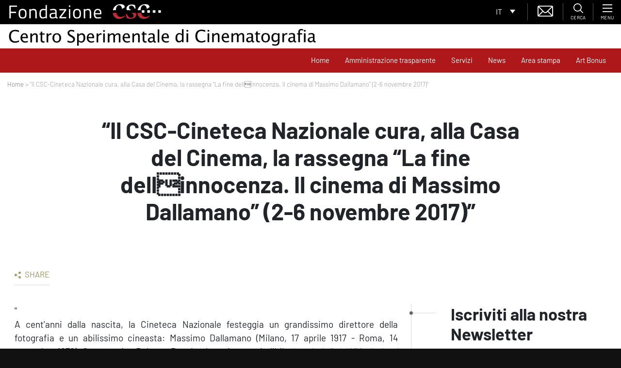

--- FILE ---
content_type: text/html; charset=utf-8
request_url: https://www.google.com/recaptcha/api2/anchor?ar=1&k=6LfgfM8ZAAAAADo9Xxo5D28ckXiFD7xdnyRHG9kl&co=aHR0cHM6Ly93d3cuZm9uZGF6aW9uZWNzYy5pdDo0NDM.&hl=en&type=image&v=PoyoqOPhxBO7pBk68S4YbpHZ&theme=light&size=normal&anchor-ms=20000&execute-ms=30000&cb=fj4659zgw800
body_size: 49345
content:
<!DOCTYPE HTML><html dir="ltr" lang="en"><head><meta http-equiv="Content-Type" content="text/html; charset=UTF-8">
<meta http-equiv="X-UA-Compatible" content="IE=edge">
<title>reCAPTCHA</title>
<style type="text/css">
/* cyrillic-ext */
@font-face {
  font-family: 'Roboto';
  font-style: normal;
  font-weight: 400;
  font-stretch: 100%;
  src: url(//fonts.gstatic.com/s/roboto/v48/KFO7CnqEu92Fr1ME7kSn66aGLdTylUAMa3GUBHMdazTgWw.woff2) format('woff2');
  unicode-range: U+0460-052F, U+1C80-1C8A, U+20B4, U+2DE0-2DFF, U+A640-A69F, U+FE2E-FE2F;
}
/* cyrillic */
@font-face {
  font-family: 'Roboto';
  font-style: normal;
  font-weight: 400;
  font-stretch: 100%;
  src: url(//fonts.gstatic.com/s/roboto/v48/KFO7CnqEu92Fr1ME7kSn66aGLdTylUAMa3iUBHMdazTgWw.woff2) format('woff2');
  unicode-range: U+0301, U+0400-045F, U+0490-0491, U+04B0-04B1, U+2116;
}
/* greek-ext */
@font-face {
  font-family: 'Roboto';
  font-style: normal;
  font-weight: 400;
  font-stretch: 100%;
  src: url(//fonts.gstatic.com/s/roboto/v48/KFO7CnqEu92Fr1ME7kSn66aGLdTylUAMa3CUBHMdazTgWw.woff2) format('woff2');
  unicode-range: U+1F00-1FFF;
}
/* greek */
@font-face {
  font-family: 'Roboto';
  font-style: normal;
  font-weight: 400;
  font-stretch: 100%;
  src: url(//fonts.gstatic.com/s/roboto/v48/KFO7CnqEu92Fr1ME7kSn66aGLdTylUAMa3-UBHMdazTgWw.woff2) format('woff2');
  unicode-range: U+0370-0377, U+037A-037F, U+0384-038A, U+038C, U+038E-03A1, U+03A3-03FF;
}
/* math */
@font-face {
  font-family: 'Roboto';
  font-style: normal;
  font-weight: 400;
  font-stretch: 100%;
  src: url(//fonts.gstatic.com/s/roboto/v48/KFO7CnqEu92Fr1ME7kSn66aGLdTylUAMawCUBHMdazTgWw.woff2) format('woff2');
  unicode-range: U+0302-0303, U+0305, U+0307-0308, U+0310, U+0312, U+0315, U+031A, U+0326-0327, U+032C, U+032F-0330, U+0332-0333, U+0338, U+033A, U+0346, U+034D, U+0391-03A1, U+03A3-03A9, U+03B1-03C9, U+03D1, U+03D5-03D6, U+03F0-03F1, U+03F4-03F5, U+2016-2017, U+2034-2038, U+203C, U+2040, U+2043, U+2047, U+2050, U+2057, U+205F, U+2070-2071, U+2074-208E, U+2090-209C, U+20D0-20DC, U+20E1, U+20E5-20EF, U+2100-2112, U+2114-2115, U+2117-2121, U+2123-214F, U+2190, U+2192, U+2194-21AE, U+21B0-21E5, U+21F1-21F2, U+21F4-2211, U+2213-2214, U+2216-22FF, U+2308-230B, U+2310, U+2319, U+231C-2321, U+2336-237A, U+237C, U+2395, U+239B-23B7, U+23D0, U+23DC-23E1, U+2474-2475, U+25AF, U+25B3, U+25B7, U+25BD, U+25C1, U+25CA, U+25CC, U+25FB, U+266D-266F, U+27C0-27FF, U+2900-2AFF, U+2B0E-2B11, U+2B30-2B4C, U+2BFE, U+3030, U+FF5B, U+FF5D, U+1D400-1D7FF, U+1EE00-1EEFF;
}
/* symbols */
@font-face {
  font-family: 'Roboto';
  font-style: normal;
  font-weight: 400;
  font-stretch: 100%;
  src: url(//fonts.gstatic.com/s/roboto/v48/KFO7CnqEu92Fr1ME7kSn66aGLdTylUAMaxKUBHMdazTgWw.woff2) format('woff2');
  unicode-range: U+0001-000C, U+000E-001F, U+007F-009F, U+20DD-20E0, U+20E2-20E4, U+2150-218F, U+2190, U+2192, U+2194-2199, U+21AF, U+21E6-21F0, U+21F3, U+2218-2219, U+2299, U+22C4-22C6, U+2300-243F, U+2440-244A, U+2460-24FF, U+25A0-27BF, U+2800-28FF, U+2921-2922, U+2981, U+29BF, U+29EB, U+2B00-2BFF, U+4DC0-4DFF, U+FFF9-FFFB, U+10140-1018E, U+10190-1019C, U+101A0, U+101D0-101FD, U+102E0-102FB, U+10E60-10E7E, U+1D2C0-1D2D3, U+1D2E0-1D37F, U+1F000-1F0FF, U+1F100-1F1AD, U+1F1E6-1F1FF, U+1F30D-1F30F, U+1F315, U+1F31C, U+1F31E, U+1F320-1F32C, U+1F336, U+1F378, U+1F37D, U+1F382, U+1F393-1F39F, U+1F3A7-1F3A8, U+1F3AC-1F3AF, U+1F3C2, U+1F3C4-1F3C6, U+1F3CA-1F3CE, U+1F3D4-1F3E0, U+1F3ED, U+1F3F1-1F3F3, U+1F3F5-1F3F7, U+1F408, U+1F415, U+1F41F, U+1F426, U+1F43F, U+1F441-1F442, U+1F444, U+1F446-1F449, U+1F44C-1F44E, U+1F453, U+1F46A, U+1F47D, U+1F4A3, U+1F4B0, U+1F4B3, U+1F4B9, U+1F4BB, U+1F4BF, U+1F4C8-1F4CB, U+1F4D6, U+1F4DA, U+1F4DF, U+1F4E3-1F4E6, U+1F4EA-1F4ED, U+1F4F7, U+1F4F9-1F4FB, U+1F4FD-1F4FE, U+1F503, U+1F507-1F50B, U+1F50D, U+1F512-1F513, U+1F53E-1F54A, U+1F54F-1F5FA, U+1F610, U+1F650-1F67F, U+1F687, U+1F68D, U+1F691, U+1F694, U+1F698, U+1F6AD, U+1F6B2, U+1F6B9-1F6BA, U+1F6BC, U+1F6C6-1F6CF, U+1F6D3-1F6D7, U+1F6E0-1F6EA, U+1F6F0-1F6F3, U+1F6F7-1F6FC, U+1F700-1F7FF, U+1F800-1F80B, U+1F810-1F847, U+1F850-1F859, U+1F860-1F887, U+1F890-1F8AD, U+1F8B0-1F8BB, U+1F8C0-1F8C1, U+1F900-1F90B, U+1F93B, U+1F946, U+1F984, U+1F996, U+1F9E9, U+1FA00-1FA6F, U+1FA70-1FA7C, U+1FA80-1FA89, U+1FA8F-1FAC6, U+1FACE-1FADC, U+1FADF-1FAE9, U+1FAF0-1FAF8, U+1FB00-1FBFF;
}
/* vietnamese */
@font-face {
  font-family: 'Roboto';
  font-style: normal;
  font-weight: 400;
  font-stretch: 100%;
  src: url(//fonts.gstatic.com/s/roboto/v48/KFO7CnqEu92Fr1ME7kSn66aGLdTylUAMa3OUBHMdazTgWw.woff2) format('woff2');
  unicode-range: U+0102-0103, U+0110-0111, U+0128-0129, U+0168-0169, U+01A0-01A1, U+01AF-01B0, U+0300-0301, U+0303-0304, U+0308-0309, U+0323, U+0329, U+1EA0-1EF9, U+20AB;
}
/* latin-ext */
@font-face {
  font-family: 'Roboto';
  font-style: normal;
  font-weight: 400;
  font-stretch: 100%;
  src: url(//fonts.gstatic.com/s/roboto/v48/KFO7CnqEu92Fr1ME7kSn66aGLdTylUAMa3KUBHMdazTgWw.woff2) format('woff2');
  unicode-range: U+0100-02BA, U+02BD-02C5, U+02C7-02CC, U+02CE-02D7, U+02DD-02FF, U+0304, U+0308, U+0329, U+1D00-1DBF, U+1E00-1E9F, U+1EF2-1EFF, U+2020, U+20A0-20AB, U+20AD-20C0, U+2113, U+2C60-2C7F, U+A720-A7FF;
}
/* latin */
@font-face {
  font-family: 'Roboto';
  font-style: normal;
  font-weight: 400;
  font-stretch: 100%;
  src: url(//fonts.gstatic.com/s/roboto/v48/KFO7CnqEu92Fr1ME7kSn66aGLdTylUAMa3yUBHMdazQ.woff2) format('woff2');
  unicode-range: U+0000-00FF, U+0131, U+0152-0153, U+02BB-02BC, U+02C6, U+02DA, U+02DC, U+0304, U+0308, U+0329, U+2000-206F, U+20AC, U+2122, U+2191, U+2193, U+2212, U+2215, U+FEFF, U+FFFD;
}
/* cyrillic-ext */
@font-face {
  font-family: 'Roboto';
  font-style: normal;
  font-weight: 500;
  font-stretch: 100%;
  src: url(//fonts.gstatic.com/s/roboto/v48/KFO7CnqEu92Fr1ME7kSn66aGLdTylUAMa3GUBHMdazTgWw.woff2) format('woff2');
  unicode-range: U+0460-052F, U+1C80-1C8A, U+20B4, U+2DE0-2DFF, U+A640-A69F, U+FE2E-FE2F;
}
/* cyrillic */
@font-face {
  font-family: 'Roboto';
  font-style: normal;
  font-weight: 500;
  font-stretch: 100%;
  src: url(//fonts.gstatic.com/s/roboto/v48/KFO7CnqEu92Fr1ME7kSn66aGLdTylUAMa3iUBHMdazTgWw.woff2) format('woff2');
  unicode-range: U+0301, U+0400-045F, U+0490-0491, U+04B0-04B1, U+2116;
}
/* greek-ext */
@font-face {
  font-family: 'Roboto';
  font-style: normal;
  font-weight: 500;
  font-stretch: 100%;
  src: url(//fonts.gstatic.com/s/roboto/v48/KFO7CnqEu92Fr1ME7kSn66aGLdTylUAMa3CUBHMdazTgWw.woff2) format('woff2');
  unicode-range: U+1F00-1FFF;
}
/* greek */
@font-face {
  font-family: 'Roboto';
  font-style: normal;
  font-weight: 500;
  font-stretch: 100%;
  src: url(//fonts.gstatic.com/s/roboto/v48/KFO7CnqEu92Fr1ME7kSn66aGLdTylUAMa3-UBHMdazTgWw.woff2) format('woff2');
  unicode-range: U+0370-0377, U+037A-037F, U+0384-038A, U+038C, U+038E-03A1, U+03A3-03FF;
}
/* math */
@font-face {
  font-family: 'Roboto';
  font-style: normal;
  font-weight: 500;
  font-stretch: 100%;
  src: url(//fonts.gstatic.com/s/roboto/v48/KFO7CnqEu92Fr1ME7kSn66aGLdTylUAMawCUBHMdazTgWw.woff2) format('woff2');
  unicode-range: U+0302-0303, U+0305, U+0307-0308, U+0310, U+0312, U+0315, U+031A, U+0326-0327, U+032C, U+032F-0330, U+0332-0333, U+0338, U+033A, U+0346, U+034D, U+0391-03A1, U+03A3-03A9, U+03B1-03C9, U+03D1, U+03D5-03D6, U+03F0-03F1, U+03F4-03F5, U+2016-2017, U+2034-2038, U+203C, U+2040, U+2043, U+2047, U+2050, U+2057, U+205F, U+2070-2071, U+2074-208E, U+2090-209C, U+20D0-20DC, U+20E1, U+20E5-20EF, U+2100-2112, U+2114-2115, U+2117-2121, U+2123-214F, U+2190, U+2192, U+2194-21AE, U+21B0-21E5, U+21F1-21F2, U+21F4-2211, U+2213-2214, U+2216-22FF, U+2308-230B, U+2310, U+2319, U+231C-2321, U+2336-237A, U+237C, U+2395, U+239B-23B7, U+23D0, U+23DC-23E1, U+2474-2475, U+25AF, U+25B3, U+25B7, U+25BD, U+25C1, U+25CA, U+25CC, U+25FB, U+266D-266F, U+27C0-27FF, U+2900-2AFF, U+2B0E-2B11, U+2B30-2B4C, U+2BFE, U+3030, U+FF5B, U+FF5D, U+1D400-1D7FF, U+1EE00-1EEFF;
}
/* symbols */
@font-face {
  font-family: 'Roboto';
  font-style: normal;
  font-weight: 500;
  font-stretch: 100%;
  src: url(//fonts.gstatic.com/s/roboto/v48/KFO7CnqEu92Fr1ME7kSn66aGLdTylUAMaxKUBHMdazTgWw.woff2) format('woff2');
  unicode-range: U+0001-000C, U+000E-001F, U+007F-009F, U+20DD-20E0, U+20E2-20E4, U+2150-218F, U+2190, U+2192, U+2194-2199, U+21AF, U+21E6-21F0, U+21F3, U+2218-2219, U+2299, U+22C4-22C6, U+2300-243F, U+2440-244A, U+2460-24FF, U+25A0-27BF, U+2800-28FF, U+2921-2922, U+2981, U+29BF, U+29EB, U+2B00-2BFF, U+4DC0-4DFF, U+FFF9-FFFB, U+10140-1018E, U+10190-1019C, U+101A0, U+101D0-101FD, U+102E0-102FB, U+10E60-10E7E, U+1D2C0-1D2D3, U+1D2E0-1D37F, U+1F000-1F0FF, U+1F100-1F1AD, U+1F1E6-1F1FF, U+1F30D-1F30F, U+1F315, U+1F31C, U+1F31E, U+1F320-1F32C, U+1F336, U+1F378, U+1F37D, U+1F382, U+1F393-1F39F, U+1F3A7-1F3A8, U+1F3AC-1F3AF, U+1F3C2, U+1F3C4-1F3C6, U+1F3CA-1F3CE, U+1F3D4-1F3E0, U+1F3ED, U+1F3F1-1F3F3, U+1F3F5-1F3F7, U+1F408, U+1F415, U+1F41F, U+1F426, U+1F43F, U+1F441-1F442, U+1F444, U+1F446-1F449, U+1F44C-1F44E, U+1F453, U+1F46A, U+1F47D, U+1F4A3, U+1F4B0, U+1F4B3, U+1F4B9, U+1F4BB, U+1F4BF, U+1F4C8-1F4CB, U+1F4D6, U+1F4DA, U+1F4DF, U+1F4E3-1F4E6, U+1F4EA-1F4ED, U+1F4F7, U+1F4F9-1F4FB, U+1F4FD-1F4FE, U+1F503, U+1F507-1F50B, U+1F50D, U+1F512-1F513, U+1F53E-1F54A, U+1F54F-1F5FA, U+1F610, U+1F650-1F67F, U+1F687, U+1F68D, U+1F691, U+1F694, U+1F698, U+1F6AD, U+1F6B2, U+1F6B9-1F6BA, U+1F6BC, U+1F6C6-1F6CF, U+1F6D3-1F6D7, U+1F6E0-1F6EA, U+1F6F0-1F6F3, U+1F6F7-1F6FC, U+1F700-1F7FF, U+1F800-1F80B, U+1F810-1F847, U+1F850-1F859, U+1F860-1F887, U+1F890-1F8AD, U+1F8B0-1F8BB, U+1F8C0-1F8C1, U+1F900-1F90B, U+1F93B, U+1F946, U+1F984, U+1F996, U+1F9E9, U+1FA00-1FA6F, U+1FA70-1FA7C, U+1FA80-1FA89, U+1FA8F-1FAC6, U+1FACE-1FADC, U+1FADF-1FAE9, U+1FAF0-1FAF8, U+1FB00-1FBFF;
}
/* vietnamese */
@font-face {
  font-family: 'Roboto';
  font-style: normal;
  font-weight: 500;
  font-stretch: 100%;
  src: url(//fonts.gstatic.com/s/roboto/v48/KFO7CnqEu92Fr1ME7kSn66aGLdTylUAMa3OUBHMdazTgWw.woff2) format('woff2');
  unicode-range: U+0102-0103, U+0110-0111, U+0128-0129, U+0168-0169, U+01A0-01A1, U+01AF-01B0, U+0300-0301, U+0303-0304, U+0308-0309, U+0323, U+0329, U+1EA0-1EF9, U+20AB;
}
/* latin-ext */
@font-face {
  font-family: 'Roboto';
  font-style: normal;
  font-weight: 500;
  font-stretch: 100%;
  src: url(//fonts.gstatic.com/s/roboto/v48/KFO7CnqEu92Fr1ME7kSn66aGLdTylUAMa3KUBHMdazTgWw.woff2) format('woff2');
  unicode-range: U+0100-02BA, U+02BD-02C5, U+02C7-02CC, U+02CE-02D7, U+02DD-02FF, U+0304, U+0308, U+0329, U+1D00-1DBF, U+1E00-1E9F, U+1EF2-1EFF, U+2020, U+20A0-20AB, U+20AD-20C0, U+2113, U+2C60-2C7F, U+A720-A7FF;
}
/* latin */
@font-face {
  font-family: 'Roboto';
  font-style: normal;
  font-weight: 500;
  font-stretch: 100%;
  src: url(//fonts.gstatic.com/s/roboto/v48/KFO7CnqEu92Fr1ME7kSn66aGLdTylUAMa3yUBHMdazQ.woff2) format('woff2');
  unicode-range: U+0000-00FF, U+0131, U+0152-0153, U+02BB-02BC, U+02C6, U+02DA, U+02DC, U+0304, U+0308, U+0329, U+2000-206F, U+20AC, U+2122, U+2191, U+2193, U+2212, U+2215, U+FEFF, U+FFFD;
}
/* cyrillic-ext */
@font-face {
  font-family: 'Roboto';
  font-style: normal;
  font-weight: 900;
  font-stretch: 100%;
  src: url(//fonts.gstatic.com/s/roboto/v48/KFO7CnqEu92Fr1ME7kSn66aGLdTylUAMa3GUBHMdazTgWw.woff2) format('woff2');
  unicode-range: U+0460-052F, U+1C80-1C8A, U+20B4, U+2DE0-2DFF, U+A640-A69F, U+FE2E-FE2F;
}
/* cyrillic */
@font-face {
  font-family: 'Roboto';
  font-style: normal;
  font-weight: 900;
  font-stretch: 100%;
  src: url(//fonts.gstatic.com/s/roboto/v48/KFO7CnqEu92Fr1ME7kSn66aGLdTylUAMa3iUBHMdazTgWw.woff2) format('woff2');
  unicode-range: U+0301, U+0400-045F, U+0490-0491, U+04B0-04B1, U+2116;
}
/* greek-ext */
@font-face {
  font-family: 'Roboto';
  font-style: normal;
  font-weight: 900;
  font-stretch: 100%;
  src: url(//fonts.gstatic.com/s/roboto/v48/KFO7CnqEu92Fr1ME7kSn66aGLdTylUAMa3CUBHMdazTgWw.woff2) format('woff2');
  unicode-range: U+1F00-1FFF;
}
/* greek */
@font-face {
  font-family: 'Roboto';
  font-style: normal;
  font-weight: 900;
  font-stretch: 100%;
  src: url(//fonts.gstatic.com/s/roboto/v48/KFO7CnqEu92Fr1ME7kSn66aGLdTylUAMa3-UBHMdazTgWw.woff2) format('woff2');
  unicode-range: U+0370-0377, U+037A-037F, U+0384-038A, U+038C, U+038E-03A1, U+03A3-03FF;
}
/* math */
@font-face {
  font-family: 'Roboto';
  font-style: normal;
  font-weight: 900;
  font-stretch: 100%;
  src: url(//fonts.gstatic.com/s/roboto/v48/KFO7CnqEu92Fr1ME7kSn66aGLdTylUAMawCUBHMdazTgWw.woff2) format('woff2');
  unicode-range: U+0302-0303, U+0305, U+0307-0308, U+0310, U+0312, U+0315, U+031A, U+0326-0327, U+032C, U+032F-0330, U+0332-0333, U+0338, U+033A, U+0346, U+034D, U+0391-03A1, U+03A3-03A9, U+03B1-03C9, U+03D1, U+03D5-03D6, U+03F0-03F1, U+03F4-03F5, U+2016-2017, U+2034-2038, U+203C, U+2040, U+2043, U+2047, U+2050, U+2057, U+205F, U+2070-2071, U+2074-208E, U+2090-209C, U+20D0-20DC, U+20E1, U+20E5-20EF, U+2100-2112, U+2114-2115, U+2117-2121, U+2123-214F, U+2190, U+2192, U+2194-21AE, U+21B0-21E5, U+21F1-21F2, U+21F4-2211, U+2213-2214, U+2216-22FF, U+2308-230B, U+2310, U+2319, U+231C-2321, U+2336-237A, U+237C, U+2395, U+239B-23B7, U+23D0, U+23DC-23E1, U+2474-2475, U+25AF, U+25B3, U+25B7, U+25BD, U+25C1, U+25CA, U+25CC, U+25FB, U+266D-266F, U+27C0-27FF, U+2900-2AFF, U+2B0E-2B11, U+2B30-2B4C, U+2BFE, U+3030, U+FF5B, U+FF5D, U+1D400-1D7FF, U+1EE00-1EEFF;
}
/* symbols */
@font-face {
  font-family: 'Roboto';
  font-style: normal;
  font-weight: 900;
  font-stretch: 100%;
  src: url(//fonts.gstatic.com/s/roboto/v48/KFO7CnqEu92Fr1ME7kSn66aGLdTylUAMaxKUBHMdazTgWw.woff2) format('woff2');
  unicode-range: U+0001-000C, U+000E-001F, U+007F-009F, U+20DD-20E0, U+20E2-20E4, U+2150-218F, U+2190, U+2192, U+2194-2199, U+21AF, U+21E6-21F0, U+21F3, U+2218-2219, U+2299, U+22C4-22C6, U+2300-243F, U+2440-244A, U+2460-24FF, U+25A0-27BF, U+2800-28FF, U+2921-2922, U+2981, U+29BF, U+29EB, U+2B00-2BFF, U+4DC0-4DFF, U+FFF9-FFFB, U+10140-1018E, U+10190-1019C, U+101A0, U+101D0-101FD, U+102E0-102FB, U+10E60-10E7E, U+1D2C0-1D2D3, U+1D2E0-1D37F, U+1F000-1F0FF, U+1F100-1F1AD, U+1F1E6-1F1FF, U+1F30D-1F30F, U+1F315, U+1F31C, U+1F31E, U+1F320-1F32C, U+1F336, U+1F378, U+1F37D, U+1F382, U+1F393-1F39F, U+1F3A7-1F3A8, U+1F3AC-1F3AF, U+1F3C2, U+1F3C4-1F3C6, U+1F3CA-1F3CE, U+1F3D4-1F3E0, U+1F3ED, U+1F3F1-1F3F3, U+1F3F5-1F3F7, U+1F408, U+1F415, U+1F41F, U+1F426, U+1F43F, U+1F441-1F442, U+1F444, U+1F446-1F449, U+1F44C-1F44E, U+1F453, U+1F46A, U+1F47D, U+1F4A3, U+1F4B0, U+1F4B3, U+1F4B9, U+1F4BB, U+1F4BF, U+1F4C8-1F4CB, U+1F4D6, U+1F4DA, U+1F4DF, U+1F4E3-1F4E6, U+1F4EA-1F4ED, U+1F4F7, U+1F4F9-1F4FB, U+1F4FD-1F4FE, U+1F503, U+1F507-1F50B, U+1F50D, U+1F512-1F513, U+1F53E-1F54A, U+1F54F-1F5FA, U+1F610, U+1F650-1F67F, U+1F687, U+1F68D, U+1F691, U+1F694, U+1F698, U+1F6AD, U+1F6B2, U+1F6B9-1F6BA, U+1F6BC, U+1F6C6-1F6CF, U+1F6D3-1F6D7, U+1F6E0-1F6EA, U+1F6F0-1F6F3, U+1F6F7-1F6FC, U+1F700-1F7FF, U+1F800-1F80B, U+1F810-1F847, U+1F850-1F859, U+1F860-1F887, U+1F890-1F8AD, U+1F8B0-1F8BB, U+1F8C0-1F8C1, U+1F900-1F90B, U+1F93B, U+1F946, U+1F984, U+1F996, U+1F9E9, U+1FA00-1FA6F, U+1FA70-1FA7C, U+1FA80-1FA89, U+1FA8F-1FAC6, U+1FACE-1FADC, U+1FADF-1FAE9, U+1FAF0-1FAF8, U+1FB00-1FBFF;
}
/* vietnamese */
@font-face {
  font-family: 'Roboto';
  font-style: normal;
  font-weight: 900;
  font-stretch: 100%;
  src: url(//fonts.gstatic.com/s/roboto/v48/KFO7CnqEu92Fr1ME7kSn66aGLdTylUAMa3OUBHMdazTgWw.woff2) format('woff2');
  unicode-range: U+0102-0103, U+0110-0111, U+0128-0129, U+0168-0169, U+01A0-01A1, U+01AF-01B0, U+0300-0301, U+0303-0304, U+0308-0309, U+0323, U+0329, U+1EA0-1EF9, U+20AB;
}
/* latin-ext */
@font-face {
  font-family: 'Roboto';
  font-style: normal;
  font-weight: 900;
  font-stretch: 100%;
  src: url(//fonts.gstatic.com/s/roboto/v48/KFO7CnqEu92Fr1ME7kSn66aGLdTylUAMa3KUBHMdazTgWw.woff2) format('woff2');
  unicode-range: U+0100-02BA, U+02BD-02C5, U+02C7-02CC, U+02CE-02D7, U+02DD-02FF, U+0304, U+0308, U+0329, U+1D00-1DBF, U+1E00-1E9F, U+1EF2-1EFF, U+2020, U+20A0-20AB, U+20AD-20C0, U+2113, U+2C60-2C7F, U+A720-A7FF;
}
/* latin */
@font-face {
  font-family: 'Roboto';
  font-style: normal;
  font-weight: 900;
  font-stretch: 100%;
  src: url(//fonts.gstatic.com/s/roboto/v48/KFO7CnqEu92Fr1ME7kSn66aGLdTylUAMa3yUBHMdazQ.woff2) format('woff2');
  unicode-range: U+0000-00FF, U+0131, U+0152-0153, U+02BB-02BC, U+02C6, U+02DA, U+02DC, U+0304, U+0308, U+0329, U+2000-206F, U+20AC, U+2122, U+2191, U+2193, U+2212, U+2215, U+FEFF, U+FFFD;
}

</style>
<link rel="stylesheet" type="text/css" href="https://www.gstatic.com/recaptcha/releases/PoyoqOPhxBO7pBk68S4YbpHZ/styles__ltr.css">
<script nonce="XfnDxUtyiEJSH5t8a8O3Vg" type="text/javascript">window['__recaptcha_api'] = 'https://www.google.com/recaptcha/api2/';</script>
<script type="text/javascript" src="https://www.gstatic.com/recaptcha/releases/PoyoqOPhxBO7pBk68S4YbpHZ/recaptcha__en.js" nonce="XfnDxUtyiEJSH5t8a8O3Vg">
      
    </script></head>
<body><div id="rc-anchor-alert" class="rc-anchor-alert"></div>
<input type="hidden" id="recaptcha-token" value="[base64]">
<script type="text/javascript" nonce="XfnDxUtyiEJSH5t8a8O3Vg">
      recaptcha.anchor.Main.init("[\x22ainput\x22,[\x22bgdata\x22,\x22\x22,\[base64]/[base64]/[base64]/[base64]/[base64]/UltsKytdPUU6KEU8MjA0OD9SW2wrK109RT4+NnwxOTI6KChFJjY0NTEyKT09NTUyOTYmJk0rMTxjLmxlbmd0aCYmKGMuY2hhckNvZGVBdChNKzEpJjY0NTEyKT09NTYzMjA/[base64]/[base64]/[base64]/[base64]/[base64]/[base64]/[base64]\x22,\[base64]\x22,\[base64]/wqgLw6fDgMKDYgrDrgvCpz7Cj8OrQMO/TcK5CsOYZ8OrOsKaOiNtXAHCvcKzD8OQwpIfLhIMOcOxwqhKI8O1NcOnAMKlwpvDrMO0wo8gXcOaDyrCihbDpkHCoHDCvEd6wo8SSVMATMKqwqvDg2fDlgwzw5fCpHfDgsOye8Kowr1pwo/DhcKfwqodwqjCvsKiw5xvw4Z2wobDqcOkw5/CkwDDmQrCi8OEWSTCnMKwCsOwwqHCnGzDkcKIw4dTb8Ksw4o9E8OJRcKlwpYYJ8Kkw7PDm8OBWijCuFLDlUY8wpEkS1teKwTDuUPCh8OoCxhlw5Ecwq5fw6vDq8KZw4caCMKhw55pwrQiwp3CoR/DrVnCrMK4w7fDsU/CjsO8woDCuyPCusO9V8K2EyrChTrCqmPDtMOCJXBbwpvDu8O0w7ZMbTdewoPDhlPDgMKJRjrCpMOWw4jCgsKEwrvCjMKfwqsYwoDCiFvCli/CiUDDvcKDDArDgsKHLsOuQMOEL0llw6HCuV3DkDwPw5zCgsOewotPPcKcCzB/O8Kiw4U+wonCiMOJEsKwVQp1wqnDpX3DvmwmNDfDmMOswo5vw5VCwq/[base64]/[base64]/DjsO0cMOWwqDDj8Kgw5DCpsKZw4bCnTRHwo9QO8KpRMOnw6PCmG4gwos9QsKQE8Oaw5/Di8OUwp1TNMKZwpEbAMKabgdrw7TCs8OtwqnDvhA3akV0Q8KkwoLDuDZ4w4cHXcOjwo9wTMKMw6fDoWhswr0DwqJEwpA+wp/CoWvCkMK0JAXCu0/Dj8O1CErCmMKgehPCr8OWZ04rw5HCqHTDh8OqSMKSeRHCpMKHw4TCqMOCwqnDkmE2TFBdRcKBOHJ7wpBLRMOqwqV8J1Jtw63Cth8TDBZbw7TDrMOVHsOQw4VGw4dGw5gkwr/DtiFoNAJjEgNCKFHCi8OGaQ9RBnzDrFLDpi3DmsKKM3h2FmUFQMKpwqfDrFZvCBxjw67DoMOLMsObw5UmScK8HnYdHWHDvMKeNh3CowJNdcKLw4LCm8KJPsKgMcOCLQzDr8Ouwq/DrAnDhlJ9ZsKIwo3DiMO7w6Bsw5cGw7XCrmnDt2doGMKVwq3Cu8KwAiwiaMKuw655wrvDumXCssOjaHdWw4sKwoFUe8ORZyoqTcOcAsO/w7fCkzZRwrMLwr/DpTw/wqoZw4/DmcKvd8OSw7vDgDphw5QQFBZ/wq/[base64]/DssKpw4XDvsK/w4xnwpvDr8OWHsOEKMOnTRLCp8OnwrgfwrMPwrdAYUfCgGrCs393YsOKPUDCm8KvMcKDHW/CosO+QcOvXGvCvcOSQQrCrzTDvMObSMKXHzHDn8OFY2MLLEpxR8OAICURw68IWsKkw5NWw7jCgWIxwrnClsKTwprCtsOAScOedyI6IxUtbAzDp8OnZRtVCcKiKFrCoMK3w53DqWkgw7LClsOxZhIBwqpCNMK/[base64]/[base64]/[base64]/CiFI2wpPCkF0VVsOjOMKJL8KGVsKLw4BqOMO9w4ITwqHDoDdEwrV8AMKbwpUqAx9Dwq4VAXfDlkpJwoNZDcOvw7DDrsK6P2l8w5VESCbCgg/[base64]/DvsOpcjctwqJNwpwawrjDjAjDr8O+w50hJ8OOFsOOO8KsQ8OzSsO/ZsK4OcK1wqodwqwnwpkcwrNFWcKVIRnCsMKcSCc5WxQXA8OKe8KFPMKvwp1oa27CtlDCh1PCncOEw750ZzjDiMKlwrTClsKXwo/CsMOlw7hlfcKgPh5WwozClMO3ZTvCm3dQQcKoDEDDvsKcwqhkCMKmwqZEw4HDmsOtNDszw57CtMK4O0QVw4fDixzClUHDr8OGAcOmPS9Pw5DDqz/DpmLDqTA9w7N4HsOjwp/DmDprwq1nwqwpZMO1woE3BCTDog/DpMK2wo16DcKTw5RIw7hnwr1Aw4pawqZrwpvCksKKLnzClngmw7E2wr7Dg3LDk1FlwqNEwrhww6sFwqjDmg8mRcK2CsOxw4bCq8OIw5FmwoHDmcOFwpfDmF8RwqYmw4fCt33CvDXDqQXDtW7Cg8Kxw4TCgMOeHmdqwrIrw7/Dpk/[base64]/wo7DjMKzwoDDpVMtdxHClcOyAsOcwrtFVCHCiMK8wq/CoBdqf0vDpMOfW8OewovDjB4dwpBgwoHDo8OnK8OawpzCtEbChmIkw4rCmE9Vw4jCn8OswojCr8KXGcO+wrLCgxfCtXTCsDJjwpzDlynCuMKMOSUJSMOSwoPChRh+ZhfChMK7ScKSwqLDlzfDpsOwH8OdRUxJUMOFdcOze20UbcOIMMKywqDCgcKqwqfDiCZkwr11w4/DgsKKJsK7EcKmN8ODBcOKZsKsw5TDk0LDkXbDhGNIH8Kgw7rCh8OAwrrDrcKTRsOjwrjCpEYZcifDhSTDhh9pLsKMw5nDlRbDglAJPsO4wothwoFofGPCgHowQcK0wrXCnsKkw69fbsKTKcKiw7dmwqUNwq/DkMKuwowaZGLCjsKkwrMswo0cKcODUcK9w5vDqgR4ZsOAJMOxw6rDoMOuYhlCw7XDpBPDoSPCswxnGU5/ShjDhcKpCgYQw4/ChFvCnWrClMKTwoHChsKQfGzDjjXCtmQxenXCogPChDPCisOTPUvDkMKBw6LDil50w7pew7TDkA/CmsKJB8O7w5fDpcO8wprCtRI+w7vDpgAvwoDCq8Odw5bCkUJiw6HDtFrCi8KOBcO4wrHCv0Ubwol3Vj3Cg8KMwo4MwqBse1Zjw7LDvEJnw7pYw5HDqgYHERFvw5U0wozCqFE9w5t6wrjDuHbDi8O+FcKrwpnDtMKLJsOvw44vR8OkwpJLwqtew5vDrsOEIlQFwq/ClsO1wo8Mw6DCiw7DnsKxNBrDmV1JwobCl8ODw4xSwoAZQsKPSSpbBHZBH8KNN8KjwpNBCUDCk8ORJ0LCrMOEw5XDhsKmw4IJQMKKAcOBKsO7QGQ0w4MrOi3ChsKLw5kBw7UEeQJrwq3DozzDrMOuw69awqx/b8OoM8Khw4kuwrIlwo3DqCnDvsKWFh1EwonDqgzCiXfDlwXDuk3DkjPCk8O5wo1zasOUX1ATJcKSe8KaGDh9FQTDiQPCscOTw4TCngd4wp4wQVIuw6gtw61Pw7/Cij/Cj3VewoAGeWLDhsKfw6HCjsOial9aesK2HlIMwrxFTsK8csO1XMKGwrx4w4bDjcOdw6xRw6UxasKPw5HCglfDhTpKwqbCjcOKEcKXwoEzBE/CqUfCk8OLHcOvFcKIMg/DoGs6H8KrwrrCkcOCwqtiw5TCk8KTP8OcFElGN8KIGQhVWFjCvcKVw4EMwpTDhh3DkcKoZ8Krw7gcVMOow47CksKsGzHDihPCvcKcM8OOw4nCjz7CrDYqMcOAL8OIwq/DjzjDvMK3w5fCpMOPwqciCHzCtsOtEmMCScK7wq8xw7M6wqPClwhdwrAow4zDvC87SyIWXkPDncKwVcK8ICBXw75xTMOMwq8/aMKAwokow6PDhVocR8KpFXxGGcOCdzbCsnPCm8OpXjLDihYOw7VQFBwcw4jDhiHCr0hwCWNcw6nDljtawoNnwo5iw4VbI8K8w4DDvF7DqMOcw73Ds8O1w7pKB8KEwq8Kw6dzwqMfecKHBsOIw5LCgMK1w7HDnD/Cq8OUw6XCusKZw6VlJTQPw67CnxbDpsKBeGJFZ8OqbiRLw6bDtsObw5vDkz9swpAjw5dXwpnDpcKDP08tw5rDiMO8QcO+w7BAJHPCoMOuEHACw6x+HcOvwrzDhCLCj3PCmcKWRErCt8Kiw5/Du8OlW2fCn8OVw4cVRVvCocKQwqpQw57CrFF/UlPCmyzDpsOsdBjCkMOeI0YnHcO0KsK3HMOAwpYmw7HCmDVEF8KFAcOpUMKtN8OccADChEvCpkvDvcKoAsOuPMKRw5hpdMKAW8O3wrFlwqBgBnMNfsKfKzPCiMK/wqLDksKRw6DCmMO4OMKBdMO6c8OKGcOtwo5fwrnCiynCq2FaYnTCtcKtYULDvwwvcFnDoVEvwqAUKMKBXk3CozVXwrApwqLDphjDmsOgw6hUw58Dw7kJWRrDsMOCwoNoV2xBwprCiRzDvsO5MsOFeMOnw5jCoD19BS9MdjvCplXDhSrDhm/Dv1wfSiAQbMKPVCPCqGPDmEXDn8Kbw4PCt8KlKcKnwo43PMOcBsOcwpPCnm3CsBpaIMKkwpwaDlkeQyQiGcOCZkTDl8OXw74Tw4cKw6dveHfDjS7Cj8Ogwo/DrVkNw6rCtV15wp7DghrDiwURMjrDssKjw6zCtcKawpBFwqzDpFfCpsK5w6vCiW7Dn0bCgsOuDQopCMKTwpIbwqfCmEtUw5QJwoZkDMKZw48zcX3DmcK0wqE6wqgqRMKcTMKxw5cWwolHw5QFwrHClCvCrsOWT0/CoyJ0w5nCgcKZw5h2GR/Ds8KEw6ZRwptyQBvChmJuwpzCunMEwrYxw4jCuBfDncKrfBQswrQ+w7huRMOLw4t+w5bDoMOyMxAqeX0CQwsHJzPDqMO/J3h0w6vDgMOWw67Dq8OSw5Zpw4zCv8Ouw6DDsMOtFSRdwqRqC8O1w7zCixbDusKkwrE2w4J3CMO/HMKYbHTDksKKwp7Dnkw0bCwKw4M0d8Kww7zCpsKmfWdkw6h/LMOGal7DoMKbwoNgHcOrVVzDjcKXHsKJKVIoVMKGFR0kABEDwpXDpcOYLsO0wp5AQR3Cq2PCvcKHT10uw5ggEcOyJBrDtsKACRlPw47DssKcIUYuNcKtw4FVORMhBMK+YnDCrFXDlTwlcG7Dmwoqw69YwqcECh0vWlLDqcOZwodRTsOEKxgNAMK9ZERjwoITwr/DrHFCRETDpS/[base64]/CjsKPwodDNgcRwp3CmcOrw4U3w6LCr8ODwo0/ecOGQXLDuQsBWDHDrVjDh8OKwrohwrZIJwNnwr/[base64]/[base64]/EHssw4bDjcK/IMK5VyTCpxx8wpfCqMKzw549CQt2w5zCusO3fQ9UwqjDpcKkRcOLw6TDkSF1dVnCmMO2SsK0wonDmBbCjcOdwpLDicOVAnJcc8KAwrcDwpjDicKKwp/DuD3DiMKYw605cMONw7BLQcK7woBRGcKVGcKPw7ZvOMK9E8KSwo7Dj1kMw6hkwp8Lw7UIQcOWwolrwqQnwrFcwpjCssOJwoN5NXXCgcK/w7wHVMKGw44EwrgNw4PCtSDCq2RuwoDDp8Kww7Z8w5MzN8KQa8KTw4HClSTCqnLDmSjDgcKbeMOfd8KCJcKKOMOCw59zw7zCvMKmw47CjMOFw5HDnMO4YAQLw41XccOMABfCiMKMbQzDs2E9VcKyEsKfesKhw656w4Arw4tew6Y1I1AENx/CtmQMwrfCtMK4cADDrADDgMO0w45iwofDumvDtcOXA8KCFCUlOMOORcKHOx/DnUTDpAsXW8OEwqHDkMORwpjClBfDnMOzwo3DlBnCqF9+w7I5wqEfw7hiwq3DusKEwpbCiMOQwrkPHTsAHSPCj8O0wrsjbMKndmYxw5Yzw5vDlsKNwopBw51gwr/DlcOmw4zCosKMw5B6FQrDrkvCthgVw5EFw6Y/w5vDhl08woUASsKHYsOfwr7CuS9TQ8O7JcOrwpl7w6lbw6NPw5/DpUAwwrdEGAFvFcOBX8OawrnDiX89WcOfM2ZYInxAEh8jw5HCgcK2wrN6wrhNbQk2b8KTw4FTw7Q6wq7CsQhzw5HDtj4rw7vCmWsWGREmKj10ewlHw7EsTsK2T8KyOA/Do17CvMK7w7EXVQXDlFlHwrLChMKIwpTDm8OUw5jDu8O5wqQawrfChTPCnsOsbMO9wppxw7ROw78ULsOmSkLDlTUpwp/[base64]/WzLDlcKwwqXCnynDucO3fTATwpAaLsKHw5Ijw7/CpWXDgnc7UcOZwqgbOcKzTUDCgDBtw5nDusO1Z8KOw7DCgUTDhcKsEjjCr3rDqcOXKcKdR8OrwrfCvMKCMcOTw7TCosKJw4HDnTnDp8KxJXd9dE/Cn2RxwopIwpkcwpTCuGsNcsKjfcObJcOLwqcSR8OTwpbCrsKHGTjDksKiw7ELK8KcJEdDwoxuIMOcSDQSWkUzw7IgS2UeS8OQUMOoSMO7wq7Du8Ocw5Bdw6oyWMOUwqtbaFclwpjDinE1EcOxZmwkwr7CvcKmw7lkw4rCpsKUZ8Omw4jDthzDmMOFAsOlw4/DpnrCrSfDmMONw6slwq7DiiTCp8O3UMOtB2nDi8ObGsKMKMOjw6wdw7Vzwq4/Y2rCuEvChTPCtsOpDkBLKQ3CrWcEwpQ7fCLChcK9RiQtM8K+w4Bjw6zCmWvDr8KAwq9Tw7rDjcOVwr55E8OFwqZ8w6/CvcOafEjDlxbDj8Oxw7dMSBHDlMOrZVPDqMO5TsOeaiNFK8K4w5fDjsOoa3bDlsOZwpwCfFTDpMOSLDfDrMKkWxzDj8KgwrZvwoPDpF/DiyV5w5UlU8OcwqhPw75CA8O8cWocdWsUQcOYbkpOdcKqw60KSzPDth3CpBcvaDAAw4XCmcKhUcK1w6d4EsKDwrspaTTCvU/DukROwq5Lw5XDphnCo8Kdw7LDn1HCtmXDrD1ECsKwQcKgwph5V2/DmsOzb8K8w4fDjyIMw6zCl8KuczEnwqkxeMK4woJ+w5PDv3nDpnfDhHTCmQU/[base64]/Ci8KmecKcCMKqwo1DFcKrRWQfF8OtwpJaCxdnBsKiw4JWDEV4w7XDo1U6wprDscOKOMOOSmLDlVQ/A0rDvgJ/X8KyfcKcAsOPw4zDpsK+dio5csKqfHHDqsKawp9/QkUaQsOEMg5SwpTClsKCYsKIEMKVwrnCnsKkMcKYYcK5w6vCpsORw61KwrnCj2ktLyIDbcKEcMKSdUHDq8OKw5dFLhM+w7rDlsKXbcKyCmzCksOpQ2J3wrstDsKZJ8KywrNyw6glB8OdwrwtwpMnwr/DmcOqJxcACsOofxnCh3jCocOPw45Bwps5wrQ2w7bDnMKOw57CilTDhifDlMOIRcK9GSt4ZSHDrk/DnsORMUdJRBJrO2jCjRt1XksJwoDCqMKcIMKKJg08w4rDv1DDiCHCnMOiw6rCsRMca8Okw6goVcKSHjzCh03CnsKawqZ+w67CsljCo8KJagkawrnDpMOGY8KfRcK6w4HDt2fCqDMJc07DvsOvwqrDm8KAJFjDr8O/[base64]/CqxV0w77DtjfCsMKFMMKUw7xICGA1CAEewqcGflHDisK3ecK1K8KSZsO3woLDp8KcXm5/LAHCiMOOR1/ChF/DsVNFwqdrW8OKwodWwpnCs1xxwqLCu8K6wqMHHcKywrvDgFrDvMKYwqVWAnRWwqXCpcO3wpXCjBQRSXk4P0HCucKWwpTDu8OMwpVOwqF2w4zDh8Kaw70JXxzCqW3DnH9KUlXDocKtGMK3PXdaw5zDqHM6cgrCtsKtwpEFP8OwaA9nDEZJwpd5wo/CocKUw6PDgTYyw6HCj8Okw7/CrRIJRiREwrTDjTFYwrMcGsK5X8O3QBZ2w5jCnsOAUTl2aBnDo8O8aA3ClsOudTFkUVM3w5dzd0HDscKvTMORwrh1wrzCgMKXd1/Du3pwU3BJAMKAwr/DmmLCl8KSwp8bZhZowplRXcKIdsOSw5Z5ak1LSMK7wqt4OS5hZhTDg0zCpMOkFcKSw7A+w5JeWMO/w6s9BsOxwqY8CyjDlMK8WcKSw4TDgMOewo/[base64]/H8OQQsOsw5oPPH7DmUpXw6FcwrrCgAE1wqvCpibDvFYhZW/DnD/DoGJjw5chfMK1AsK0J0vDjsOiwrPCusObwojDocOSAcK1RsO/[base64]/ChlLCkkMmGjkww7PCrlJTKcK3I8OARjTDr39zM8Kdw60NQsOHwrpkRsKfwoLCjy4vRU0tOhQHF8Kgw4fDocKkbMOrw4xUw6PChTvCsQR4w73CpkLCu8K2woUXwq/Ds0HCmHdjwqscw6nDt24Dwrk+w6HCuXTCs213AnkcZypwwoLCr8O6NMKNXgUQQcO9w53DicOqwqnClcKAwrwnJnrDhzMcwoM4S8O8w4LDslDCn8Okw7wGwpTDksKZQgzDpsO0wrTDiDoDSXbCosOZwpBBWH1uYsO/w5zCsMOqBU8ewr3CrMKjw4jCkcKtw4AfJ8O0esOSw4UVw6zDikldcgxENcOkRn/CnsKRWnRtw7HCsMK+w4taOSLDsT/DhcOrecOubQrDjEp6w4ZzCiTDuMKJfMKXDGpFSsKlQmF/wqQQw7PCvMOfEArCr3Aaw73Ct8Ozw6ADwp3DqcKFwq/CtUbCojoNwrrDvMOLwopIWkU6w5Mzw7Ubw5nDpStlTwLDijzDsGt4CARsMcOaVj0Uw5hBWTxQGQnDq1sawrfDgcKmw443AgHDvU11woE1woPCqDNLAsKWczMiwoZUb8Kow7cow6rCpmMJwpLCh8OaZRbDnT/[base64]/OsOXPcOBXcKsw47CvsO6w5NFw5kNw73CsGptbWp7wofDnsKHwrxPw7EHFn4kw7/[base64]/WcK+IWXDkV7DssKYwphaD1p4wr7CizEqRsK2QcKkKMOGMUEoHsK9BC1ZwpJ1wrBfd8K1wr3Cg8KyWMOlw5bDpWVzLVvCtF7DhcKLQGXDo8OcfytxJcOvwoUMNUjDgHnDoznDjMKhNV/Ct8OowosOIDstIHbDujLCl8OQKBV4w650AnDDpMKxw65Vw5d+UcKbw40hwqjDg8K1w7cADQNzDj7DsMKZPyvCi8Kiw7PCrMK5w7o9LsKLaEhlLQPDicKLw6hoL3LDo8Ojw5V7Oz9GwrVtHETDmFLCrFUbwpnDkzLCsMOPEMKww6puw7gUSRY9bxN5w4PDkBtuw4/CmArDjDNPWWjCv8OkQB3CksOTZMOswoVDwofCnUl4wp8Fw5JDw77CrsKEem/Cj8KBwq/[base64]/Clk/[base64]/DgMK0wrbDosOrw5AnwrDDp8KjRDQ0w49JwoXDoGLDq8O9w4t8QMOdw682EsKZw6RYwrEUG1HDr8KqJ8O3S8O7wrLDrcOYwpFsZXI4w4TDsUd6THnDmMO2Mw5JwrbDq8KnwrA5QMOoFWMZQMKULsO6w7rChcOuEcOXwpjCrcKZMsOTGsOHHAh/w5QHZTUeWsOHe1RrUwHCtMKkw6MNdnFFJsKsw4XDnDYBNDxpB8Kzw5fDncOFwqrDlsKAWMOnwovDpcKXUV7CqMOMw6bCl8KCwohMOcOkw57ChSvDj2bCm8O8w5XDum/DtVw0BEo6w54AM8OCPMKZwod1w5w0w7PDvsKLw6QLw4HDokYZw5IvWsKyCzfDjChww6Vbw65TaRrDqigdwqwNQMOBwpAbNsKEwrwTw5UOdcKOcUYYO8K9CsK/dmR2w647SXDDgcOdKcKpw6bCiCzDgWDCqMOqw43Cm3lAdsK7w6/[base64]/Cp0jCq8KZZD/DhG3DicO/fMK6w65MI8KzJUTCh8Ktw4/DgxjDkWfDhjkJwoLChBjDjcOZb8KIYh8+QirCpMKDw7l+w7RnwowUw5rDtMO0L8KoXMObwqJhRlNFVcO+Ei4QwqBYBgpew5okwoI2FiI4UVlawqPDuX7DmX3Dq8Ofwpcbw7vCmhPDusOvEVvDikBOwrfCnTp8URPDriRyw4zDi3Y9wo/CisORw4rDjA/CugLCuHpGRhk3w4zCsxkcwoDDgcK/woXDqX16wqEJNVHCjj1iw6DDnMOEFQXCm8OEYwvCpzjCvMOlw7vCpsKOw7bDscOaC1/CiMKyYgYqJsKqw7fDshYpaX4laMKNMMKabU7ChmLCm8OWfiLCksKqMMO9WMKXwrxmNsOCZcODSQZ1CcOzwphLTWrCosOXfMO/[base64]/[base64]/GkMVbnLCmMK8w4fDlcKqw5nCqjbDtUU/[base64]/DlMKBwqHDi05kMcK+JAfDlljCnsKvez4+woVLNcOYwobCjmZ1FS8ywrjCuDDDu8Kaw73CuD/CocOnKwjDqmdpw65aw7PCjHjDicOawp7CqMKqbV4NCsOlXF0vw4rCscOBXyM3w448wp7ChsK5R3Y2H8OIwp0NDsKaJQEJw7nDj8KBwrxCUsO/QcOEwqYrw50DZ8K4w6sKw53DnMOWBlDDtMKBw6h8w4pLw5LCpMKYCFtZAcOxH8KsH1fDrR7DisO+wpxZwolbwoHCkFEnSHbCicKIw7rDvcO6w4vCnCE+MFkEw5cLw5/CoU1dJlHCinPDn8Oyw4rDjjDCtMO1UkDDj8KQRTrClMOywpY5I8OZw77Ct2XDhMOVb8Kke8ORwoDDr0nClMKMQsOKw4/DmBJXw7NVa8O4wqPDnlsBwo84wqLDnHLDrj0ow4fCiW7DmRsMEcKlJRLCqVVUHcKeVV8iGsKmOMK5Ty/CrTzDk8O7aXhWw6l2wpQ1PMK+w4PChMKCbH/CosOZw4Q7w7EmwqpwBhzCgcO8w70qw6bDp3jCrzHCj8KsJsKmEQtacwpPw5LDjRodw6nDksKsw5nDmSJLcEHCusO3GcOUwo5AXzkUTcK+MsOPKw9aeCbDlcO4bUFewowcwrInHcKew5PDtcOETcO3w4YHT8OFwrnChmPDsQ89YVNUGsOxw5sRwphZf0lUw5/DuEzCjMOSMcOGRRPCrsKnw7ciwpgJcsOeGS/Cl2LCvsOSw5AIRcK/YF0hw7fClcOZw7Now7HDr8Kbd8OsMxtIwoFAInZFwqFwwr/CsCTDnyvDgsOGwqbDp8KpbRfDgcK0fkpmw4LChBIjwqwlQAdMw6rDu8OVw6bDvcKEf8K4wpLCpcOkQMOJeMOCO8O1wpoMS8OVMsKyKcOSTGbClVzCk2nCmMO0Ah7CgsOke0/CqMKhFMKUUMK/N8OlwoDDpBTDpMOwwqsoDsOkWsO6BlguaMO/w5PCnMKmw7sFwq3DmD7CoMOrFQXDu8KCV3Njwo7Dh8KowoI4wrzChTzCrMKPw6ECwrXCoMK+PMKzw5ksc180F2/DrsK6HcOIwp7Cn3TCh8KowoXCp8K3wprDoAcAHBjCvAnCkHMrQCxlwqoKeMKEBHJiw5zCuzXDsVXCmcKhO8Kawr0Gc8O0wqHCmlrDiwQDw5rCp8KaKCwqw4/[base64]/[base64]/ClcK3dyfDuBzDoi/ChcKrD8OjwrEIwqnDohJTHwIlw5JDwoogdcKiYUrDqDo/[base64]/CpWjCjWV9VSIwwp48w48nw7d3w7tuwpbCqMKfdMK+wqHCtyJRw6U3w4nClSIswoxDw7XCsMKpRxbCmRZ2OMOHwoVkw5kPw7vCtVjDvMO3w4I8G3NEwpkowpt3woA0Fn0+woDDrsK8EsOPwr3CtnwTwqckXixxw5vCk8Kdw4t9w73DmDw0w43DlBtIQcOSSsOlw7/Cilx/wpfDtik/DkbCqBFcw5lfw4rDpR9vwpAeKxPCv8O7woHCtlLDocOcw7AoV8KhYsKVdBY5wqrDvCPCt8KfFyRETjYteAzCoB06bUomw6J9YUUaeMKLwqgMwqnCn8OWw4TDvMOQBTlvwqXCn8OSPWJgw5/[base64]/DjwFpwqrCmsKaPsO8wog/wrTDoAvDtsOQBSZvOsK9wpoLanYcw48aDU0CCcOYLMODw6TDsMOVIhM7PRc3D8KMwp4dw6o0aS7CgS93w7TDjX1Xw68Vw7LDgWEBd2PCjsOZw4NZbcOAwpnDiVPDlcOewrPDvsOTaMOhw6PCjn42woRod8Kfw4PDj8OjMn4Yw4nDtHXCu8OIHQ/DuMK/wqvDl8OEw7LCmx7DnsKbw4TCiU0AFxYLRTgyF8KsIBYnaxtmICXClgjDrXdcw4jDhxUaPsOnw58awp7CnxXDmFPDnsKjwrF8NEwtUsOgSgTCiMOlDAXDlcOqw5JNwqkxGcOzw4xXX8O1SAl/[base64]/CisKywpojwo/DlygGwozDisOcw5bDuMKCJ8Kewr/Cm0tuFMKfwrBQwpVYwqpBBGECMXRZHMKiwpfDhsKmMMOOw7DDpEN9wr7DjWhFw6hgwoITwqAocMOQHMOUwp4sN8OKwo0WZyl0wp11Skl4wqs6esOcw6rDq0/DiMOVwqzClWrDryrDlMOBJsOvasKrw5k4woInOcKwwr4xH8KowoEgw6LDgh/DtTlHYibCuX85GcOYwo/DucOiXRvCs1htwokQw54uw4HCqBYJVHDDvcOWwodZwr/[base64]/DvcKGLFN/wqTCtinDmcK0w5BNCW/[base64]/wqAtbW10wqzDlcKkHcK5wrfDs8KjesKGJAvCisO9wq5Nw4fCocKGwp3CqsKjVcOiUR4nw54/[base64]/AABtwoTDqE40w7UFwodIHk/CrcOTwpnCu1sReMKzTMK4wrMaYk9uwqFNO8KSeMK2bEBOPxTDlcKLwrjDk8K/JcOjw7XCoAMPwobDg8KyaMKZwrlvwqLDnT4TwpnDtcOTe8O2EMK2w6PCt8KnNcOtwrFPw4jDp8KHKxxJwrfDn091w55SG29Bw7LDmibCvkjDjcO/[base64]/[base64]/ClsOKOcOmdxnCiMK3PMKBw4hZLEBXAcOadsKMSSFbXELDhMKSwq3CosOvwok3w4oROyjDk2LDnVfDlsKtwojDgHAhw7xoTig0w7PCsGvDsSFoJHfDtwNZw7LDhQvCksKTwoDDlS/CqMOCw6Zcw4wEwqpnwoLDlsOFw7TCkCdPMDN7UDcpwpjDnMOVwozCi8Kqw5/CiFrCuTscQCNbFcK8JlXDhQFZw4/CkMKDb8Onwr9QOcKtwonCs8OTwqg0w4vCocOPw5HDsMKEYsKiThbCrcK1w7jCugXDoRrDqMKTwpzDoCZ9wqgqwrJtw6/DicOrXypeZi/[base64]/CoxzCm0A1Ey3Ck8OkwoIGLF1Uw5zDgEgebCDChnUfJMK1QHQEw5zCkXLCsFskw7pHwp1WTDvDnMOANVszVB52w7jCukBhwr3Ci8KaRxnDvMKHw6HDnF7DkXLCn8KWwprCusKew5pIa8O7wpLCknXCvlfCsUbClyZvwrtAw4DDrz/DojI4L8KAQMO2woNYw7pLPwbCr1JOw55cJ8KGIRZKw4UcwrZIw5A7wq/[base64]/CuMKUTMOAw6JmCMKiw5x+QwTDiMO0ccOOacOsTRfCskvCogDDrWnClMOgH8O4D8OwCXjDgWTCuwzCi8O8w4jDs8Kdw65DXMONw7tvDi3DllHCsEHChHrDkSsNLmjDl8KIwpLDpcKPwqXDhFAvTS/CllVGDMKbw57CrcKFwrrCjj/DlxhQXmkiCXM4RVfDqxPCpMKpw4PDlcK9BMOzw6vDhsKAZj7DtUrDiy3DisOOB8KcwrnDisKFwrPDu8KvECp9woVuwp/Dg3VAwrnDv8O3w7Anw69mwrbCiMKhXQbDn1zDg8OZwqlsw4UUZcK5w7fCumPDkcOmw5/DscO6VBrDksKQw5zDqivCpMK2aXDDilIPw5bCqMOvwog4AMOVw7HCiyJnw79gw7fCv8O7N8KZLgjCn8OLf3nDsEkkwojCvUcpwptAw74pTUbDlXAZw6VowotqwqN3wqdhw5B9FUjDkFXCuMKwwp/CsMKMw4MYwpsVwqNIw4fCjcOGAioMw6o9w50wwojCilzDmMKvZsKZC2PCnW5FKsOCHHoHV8KhwqbDph3CgCBVw6ZMwq3DscOzwosSQ8OEw7t4w7QDMCALwpRMMmYKw7DDmTPDgcOIMsO9HcOzL1AweSBxwozDlMOPw6Vie8Ocwogmw781w77CosO/PCtyCHTCjcOawo/[base64]/w7rCoUTCksO5w7TDtzPCusOgwozDqsOyRMOnCWjCisKYNsK/Jz1JVEFbXCfCnU9tw7rCm3fDgmXCsMOHFMO1U0AeNUrDkMKLw5gpJnvCpsOzwonCn8KAwoAAb8K+wo1HEMK7FsOxAcOWwr7DmcK1C1LCiSJOPV0cwocNQMOheCR6RMOCwqLCjcOzwppfI8Ocw4PDhhB6wp3DhsOmwrnDvsKTw6kpw57DiE/CthvCuMKawrHCnMOXwpfCqMORw5TClsKeXVYPEsORw51Gwq8/VmjCjGfCoMKiwpHDvsOlGcKwwr/CmcO4K0gtTQcOfMKFVcKEw77DqGTCljkmwpXCl8K/w7/[base64]/esOiPVvClcOrwrvCrQzDoGltK8K2w4fDk8OdPTLClsKyCsOfw6ICVF3DkV8ww4/[base64]/CijBbWg8INsK2TXrDksOLOErCr2USOG9kw709wozDrT83w685B2DDqCNNw7XCnnZWwrHCihLDgQ1bKMODw5bCoXApwp/[base64]/CqsOTw63CphrDv1VnwoovY8K1wpxCw47CncOxMgHCgMOhwrw+Nx1/w5YGfB9gw49lccKGwpTChsOBaQpoJy7CmMOdwprDsGHDrsOLUMO3dT3DjMKaVGvCkAoRIxFxVMKFwojDn8K2w6/[base64]/w7AFw6UAVcOWVA00wrkjwrDCi8KTQ2pjw5TCvcKrwqfDmsOhNUPDmWUxw4rDsyQOesONNlMcM1bDgwLCry1pw5IUMlhqwpZDYcOnbRE8w7XDrCzDu8KRw4NJworDrcOGwo3CsCICPsK/wofCt8KdYcK4RSfCjQnDiW/[base64]/[base64]/DvMKuwoPDuHbCvTPCm1NyK8OYIsOZdRV9wqB+wqJjwozDicOZVWLDiVtCGsKNXi/[base64]/DiBNOw7VFR8KmbMOTZ8OBajMIKcOSw7fCvlAlw4ESKsKRwr44W2vCvcOEwqvCvsOEX8OldW/DuiZ5wpsyw44JGw7Cg8KLLcOEw4QOQMOnblHChcKjwqDDiiY9w7hpdMK8wphgXsKJR2tXw6AJwoHCrsO0wplswq4Kw4sARCvDpMKxwpvCncOxwqJ7JsO9w53DlXMhw4jDt8OpwrTDgXI/I8K3wrk8Ji5PMMO0w7vDssKuwppMagd3w68lw5vDgBnCh0cjdMOTw5TDphHCkMKzd8OEWsOwwotVwolhGjcPw5/Cg0jCocOeNMO1w6Rww4UEDMOiwrpywpzDrCBQEiMRSEYYw5Y7VsKsw4hMw5nDo8Kpw5otw7zCpX3Dk8KHw5rDgBDCiDokw6oqNHDDsEJYwrTDiU3ChTLDqMOBwpnCpMKjDsKcwoFYwpk0bFZ/Q29qwpRGw4XDtnfDlMOHwqrDpMKhwobDtMKEbRNyODsWBWV/D03DpsKVw4Mtwp1Nb8KDWcKQwoXCjMO/[base64]/[base64]/RljCmsKpF03CtMOrw7gqw4hJw4o2O8OVV8Ksw6JEw43CgCzDscKhwr7DlcOYOw9Hw6lKAcOZUcKbdcKsUcOJfw/CuBsbwpPDksOqwpPCuW5IesK4F2gyXMOtw4pjwoY8E3jDjhZ/w692w6vCtsKew7MUL8O2wrzCr8OfCH3Du8KLwp4Kw6Ryw4YHMMKGw5hBw7tdMy3Dq0HCtcK4w7cBw4c5w4/[base64]/ITfDnMOAZEZODxtSw61TGgB7H8KRwoljcwlBw6Mrw6XCpgTDs05Pw5hZcDPCisKCwq81NcO2wpchw67CslPCoCpbIlrCu8KZFcOmR1fDtkLCthATw63Cv2RXKMKSwrdKST7DvsOLwoTDtcOow4TCscO4f8ObCcKETsOnc8O/wrt7acKxbSxbwpTCgSzCq8K1GsO5wq5mXcOVXcOBw5wAw7Rqw4HCs8OIQzjDhmXCtB4Dw7HDi2jCiMOiZ8OkwoYVSsKUBzRBw7IkYcOOJBYeTWtuwp/Cl8Kiw4rDs38cWcKzwo5rA0nDqR4YB8OkbMKNw4xIwpVfwrJxwqDCq8OIL8OdYcOiwpbDpULDvkIWwoXDucKQUMOKcMO5dsONXsKWJcKTW8OWATBaf8OJAhwvPkYowqNKZcObw7HCm8O5woHDmmTDqi3DlsOLYsKFb1tQwo40MxlyDcKiw60PEMOEw67DrsK/Enx8ecOUwpjDoEd5wqjDgzfChxV+w7RQGDoSw5zDum4FVHvCsRRDwrXCtG7Cr1cKw4pEP8O7w6HDoybDo8KRw6YIwp/DrmpGwo1Vd8OHYcKvZMKiRH/Dqi9eTX5kGcOWLgMYw5PChGTDtMK6w7zCtcK1cgcFwohOw6lJJWclw47CnS3CgsOwIkvCtz3Ci2fCvMK2NWwKD14MwpTCoMOVMcKCwp/CiMOeJMKrZcOhcxzCqsOWPVjCs8OFMAZ3w7sSQDVrwqZYwo4dA8OxwpVMw4PCl8OXwr9lEEjCil1tFXjDt3nDo8KVw6rDoMORCsO8wpHCtk9zw4MQGMKkwo0tSl3CicKNaMK/wrckw55BZ3Z9E8O4w4nChMO/UcK9YMO5w6XCrhYKwrLCvMKmHcKzL1LDvUEMwrrDm8Kjwq3CkcKOw7lnEMOZwpwcMMKSPHI6wr/DjgUuG1gCfBnDrU3DoDBhYjXCksO5w6ROXsOkIAJnw4tpQMOOwqN/w5HDgjVFY8Ozwr0kYcKnwpVYdX89wptJw501w6vDncKYwp/CiHdQw7ESwpTDiQ0tVcOXwqlZZ8KYIGLCqTbDpGQXYcKAXGXCkA1tBMOtJcKaw4jDsRnDpV8qwr4OwqdSw6xww7rDk8Oqw6PDvsKwThfDvwIgXV59IjAhw41gwqkvwrNYw7VyLh3CuALCtcOwwocBw4Ftw4nCkWYbw4vDrw3DgcKSwoDCkHfDoR/ChsOOHDNlEcOVwpBbwo/[base64]/CocOTwpNzIhbCjsObAsOXwpfCoMK9HsKASTR5XVLDvcOVKsO1QHRow7Nbw5/DqDJww6nDsMKtwpRhw7tzXFAxXTJKw5gywo/Cv0Yde8Kfw4zDsiJYKinDkAx2U8KWdcOYYGXDtsOZwoE3OMKoPCN7w4k5w5/DscO/[base64]/[base64]/DjS3CsVh6NMOuXy3DicKpQsOEwooIwqnCiD3DhMK5wrk7w7Fmw7vDmmlpSsKkLGgqwqxbwoMQwr7ChTchcsKRw4gcwrXDv8Ofw6HCk2kLM3TDocK+wocgw6PCoSpkfsOcOsKew71zw7UCMSDDr8K6wrHDmw0Yw4fChGYnw6DDikE7w7fDuVcKwplbKW/CtR/DusOCwoTCqMKsw6lcwobClsOeV3HDhMOUbcK9wrkmwqp0w5jDi0Yxwr8cwrrDqCBVwrHDh8O5wr1DdSDDqVsMw4nCkE/DtnrCscOzQMKeasKvwqjCsMKAwq3Di8OVf8KPwp/Dk8Oow4tIw4BfLCB4Vy0SeMOJVgHDiMKvcMKIw5l5AyMtwol2JMOZBcOTScOpw5pywqUoGMOmw7V8YcKzw5EXwoxOYcK4RsOiM8OtEENLwrnCs1jDl8KYwqvDncK/[base64]/DuMOuVMK3wpszwoRETGIPwrrCiMOEYH1Ywp5Hw7TCpVxtwqQ/[base64]/Dl2vCjlEVw5wBM8O/O8K1wqTDsEhoXsOQwp/CuT9iw7/CisOnwqNIw6XDmsKYTBnCscOQA1Msw6/CscK7w7giwrMKw63DiAxdwrLDnhlWwqbCp8OHFcKkwoNwU8K/wq5Fw5syw5nDicO/w4d3AsOmw6vCh8Kiw7F8wrrDt8Oew4PDk3/CqhYlLjfCnW1ZXSx8IcOTccOfw4Y4wp18wofDnhUbw741wpHDmy3CsMKRwrbDl8OoAsO2w4ZgwqpiKXFmGMOnw6cfw4nDu8OqwrPCiFbCqsO4EgkjT8KYID1EWVEJVgfDqCYZw7rCr0QlLsK3QsO0w63CnVXCvEYewqMuSsKpIyhxwr0hFg\\u003d\\u003d\x22],null,[\x22conf\x22,null,\x226LfgfM8ZAAAAADo9Xxo5D28ckXiFD7xdnyRHG9kl\x22,0,null,null,null,0,[21,125,63,73,95,87,41,43,42,83,102,105,109,121],[1017145,768],0,null,null,null,null,0,null,0,1,700,1,null,0,\[base64]/76lBhnEnQkZnOKMAhnM8xEZ\x22,0,1,null,null,1,null,0,1,null,null,null,0],\x22https://www.fondazionecsc.it:443\x22,null,[1,1,1],null,null,null,0,3600,[\x22https://www.google.com/intl/en/policies/privacy/\x22,\x22https://www.google.com/intl/en/policies/terms/\x22],\x22YxQFnqH9LtD4hgUQU5fI6J0isgwKznW9Gn4WI8Z40oo\\u003d\x22,0,0,null,1,1769092514493,0,0,[13,151,51],null,[26,236,160,76,138],\x22RC-OKuvgfpd90lAyg\x22,null,null,null,null,null,\x220dAFcWeA662bgjiJoeWrWdcLF-iIDF9wQAIQx9TeAtHmTgJmTKR3QioQw1Af_stPS5SQ7XnR1O0jyGowPOfsH02FMv7NhOLIDVqw\x22,1769175314528]");
    </script></body></html>

--- FILE ---
content_type: application/javascript
request_url: https://fondazionecsc.b-cdn.net/wp-content/themes/understrap-child/js/slide-menu/SlideMenu.js?ver=0.1
body_size: 2446
content:
/**
 * @name SlideMenu.js
 * @version v0.1 (29-12-2018)[dd-mm-yyyy]
 * @link https://alexkratky.cz                      Author website
 * @link https://tssoft.cz/SlideMenu.js             Documentation
 * @link https://github.com/AlexKratky/SlideMenu.js Github Repository
 * @author Alex Kratky <info@alexkratky.cz>
 * @copyright Copyright (c) 2018 Alex Kratky
 * @license http://opensource.org/licenses/mit-license.php MIT License
 * @description Easy off-canvas menu with mobile touch support.
 */

//TODO
    //change private and public functions correctly
'use strict';
/**
 * Creates instance of SlideMenu with specific options.
 * @param {object} $ jQuery
 * @param {object} options See the documentation for all available options.
 */
function SlideMenu($, options) {
    options = options || {};

    // Define variables
    this._B = options.container || document.querySelector('body');
    this._Wrapper = options.wrapper || document.getElementById('site-wrapper');
    this._Canvas = options.canvas || document.getElementById('site-canvas');
    this._Button = options.button || document.getElementById('logo');
    this._percent = options.percent || 0.25; // percent to open
    this._area = options.area || 0.1; // 10% of left body is area where menu could be opened
    this._areaOpened = options.areaOpened || false; // if menu is opened, then area is full width, currently not working
    this._enabled = false;
    this._debug = options.debug || false;
    this._closeMenuOnWidth = options.closeMenuOnWidth || false;
    this._disableMenuOnWidth = options.disableMenuOnWidth || false; //disable touch listeners when window is higher then specific width
    this._size = options.size || 300;
    this._animationTime = options.animationTime || 300; // the time of ease-in-out animation for (*)Ended events
    this._X;
    this._Y;
    this._W;

    this._createEvents();
    this._init();

}

/**
 * Clear classes from canvas, enable touch and set start coordinates.
 */
SlideMenu.prototype.touch_start = function(e) {
    if (this._disableMenuOnWidth <= this._W && this._disableMenuOnWidth !== false)
        return;
    if (e.touches[0].clientX >= this._W * this._area + (this._isMenuOpened() ? this._size : 0) /*&& (!this._isMenuOpened() && !this._areaOpened)*/)
        return;

    $(this._Canvas).removeClass();
    this._enabled = true;
    $(document).trigger(this._eventTouchStart);
    if (!this._X)
        this._X = e.touches[0].clientX;
    if (!this._Y)
        this._Y = e.touches[0].clientX;
    this._log("Start (e)");
    this._log(e);
}

/**
 * Visualizes touch move.
 */
SlideMenu.prototype.touch_move = function(e) {
    if(this._isMenuOpened())
        try {
            e.preventDefault();
        } catch(err) {this._log("e.preventDefault not supported");}
    if (this._enabled) {
        $(document).trigger(this._eventTouchMove);
        this._log("Touch enabled");
        this._log("0: " + this._X);
        this._log("1: " + (e.touches[0].clientX));
        this._log("Current: " + $(this._Canvas).data("x"));
        var m = (this._X - e.touches[0].clientX - $(this._Canvas).data("x"));
        this._log("m: " + m);
        if (-(m) <= this._size && m <= 0) {
            $(this._Canvas).css("transform", "translateX(" + (-(m)) + "px)");

        }
        console.log(this._X - e.touches[0].clientX);
    } else {
        this._log("not enabled touch");
    }
}

/**
 * Calculate the difference bettween starting coordinates and ending coordinates.
 */
SlideMenu.prototype.touch_end = function(e) {
    if(!this._enabled)
        return;
    $(document).trigger(this._eventTouchEnd);
    this._log("End (e)");
    this._log(e);
    this._log("3: " + "X: " + e.changedTouches[0].clientX);
    this._enabled = false;
    this._log("4: " + (this._X - e.changedTouches[0].clientX));
    var f = this._X - e.changedTouches[0].clientX;
    if (f == 0) { //same pos
        return;
    }
    var direction = Math.sign(f);
    $(this._Canvas).addClass('ease-in-out'); //smoth animations
    if (direction > 0) {
        //right +
        if (f >= this._W * this._percent) {
            this._log("Close menu")
            $(this._Canvas).css("transform", "translateX(" + 0 + "px)");
            $(this._Canvas).data("x", 0);
            this.closeMenu();
        } else {
            //not enough
            if(this._isMenuOpened()) {
                this._log("not_enough to close");
                $(this._Canvas).css("transform", "translateX(" + this._size + "px)");
                $(this._Canvas).data("x", this._size);
                $(document).trigger(this._eventNotEnough);
            }
        }
    } else {
        //left -
        if (-f >= this._W * this._percent) {
            this._log("Open Menu");
            $(this._Canvas).css("transform", "translateX(" + this._size + "px)");
            $(this._Canvas).data("x", this._size);
            this.openMenu();
        } else {
            //not enough
            $(this._Canvas).css("transform", "translateX(" + 0 + "px)");
            $(this._Canvas).data("x", 0);
            $(document).trigger(this._eventNotEnough);
        }
    }
    this._X = 0;
    this._Y = 0;
}

/**
 * Opens menu.
 */
SlideMenu.prototype.openMenu = function() {
    $(this._Canvas).removeAttr("style");
    $(this._Canvas).removeClass();
    $(this._Canvas).addClass('ease-in-out');
    $(this._Wrapper).addClass('show-nav');
    $(this._Wrapper).addClass('no-overflow');
    $(document).trigger(this._eventOpen);
    let e = this._eventOpenEnded;
    setTimeout(function () {
        $(document).trigger(e);
    }, this._animationTime);
}

/**
 * Closes menu.
 */
SlideMenu.prototype.closeMenu = function () {
    $(this._Canvas).removeAttr("style");
    $(this._Canvas).removeClass();
    $(this._Canvas).addClass('ease-in-out');
    $(this._Wrapper).removeClass('show-nav');
    $(this._Wrapper).removeClass('no-overflow');
    $(this._Canvas).data("x", 0);
    let e = this._eventCloseEnded;
    $(document).trigger(this._eventClose);
    setTimeout(function () {
        $(document).trigger(e);
    }, this._animationTime);
}

/**
 * Toggles menu.
 */
SlideMenu.prototype.toggleMenu = function () {
    this._log("Clicked");
    $(this._Canvas).removeAttr("style");
    $(this._Canvas).removeClass();
    if (this._isMenuOpened()) {
        $(this._Canvas).data("x", 0);
    } else {
        $(this._Canvas).data("x", this._size);
    }
    $(this._Canvas).addClass('ease-in-out');
    $(this._Wrapper).toggleClass('show-nav');
    $(this._Wrapper).toggleClass('no-overflow');
    $(document).trigger(this._eventToggle);
    let e = this._eventToggleEnded;
    setTimeout(function () {
        $(document).trigger(e);
    }, this._animationTime);
}


/**
 * Checks if menu is opened or not.
 * @return boolean
 */
SlideMenu.prototype._isMenuOpened = function () {
    return $(this._Wrapper).hasClass('show-nav');
}

//In future add some details to each event, e.g. to touchMoved actual (m) etc.
//it could trigger event by using this instead of document - $(this).trigger(this._event); and on client side it could be use by using reference instead document, e.g. - $(sm).on('event', function () {});
/**
 * Create all events.
 */
SlideMenu.prototype._createEvents = function () {
    this._eventOpen = jQuery.Event('menuOpen', []); // U
    this._eventClose = jQuery.Event('menuClose', []); // U
    this._eventOpenEnded = jQuery.Event('menuOpenEnded', []); // U
    this._eventCloseEnded = jQuery.Event('menuCloseEnded', []); // U
    this._eventNotEnough = jQuery.Event('menuNotEnough', []); // U - When the menu does not close or open after touch end
    this._eventToggle = jQuery.Event('menuToggle', []); // U
    this._eventToggleEnded = jQuery.Event('menuToggleEnded', []);
    this._eventTouchStart = jQuery.Event('touchStarted', []); // U
    this._eventTouchMove = jQuery.Event('touchMoved', []); // U
    this._eventTouchEnd = jQuery.Event('touchEnded', []); // U
}

/**
 * Initializes EventListeners.
 */
SlideMenu.prototype._init = function () {
    var x = this;
    console.log(x);
    //this._B.addEventListener('touchstart',this._touch_start, false);
    this._B.addEventListener('touchstart', bind(this, this.touch_start), false);
    this._B.addEventListener('touchmove', bind(this, this.touch_move), false);
    this._B.addEventListener('touchend', bind(this, this.touch_end), false);
    addEventListener('resize', bind(this, this._resize), false);
    this._resize(); //init _W
    $(this._Canvas).data("x",0);
    this._Button.addEventListener('click', bind(this, this.toggleMenu), false);
}

/**
 * Updates variable _W with actual width of the window.
 */
SlideMenu.prototype._resize = function () {
    //fix bug when window width was bigger then should be
    $('meta[name=viewport]').remove();
    $('head').append('<meta name="viewport" content="width=' + window.innerWidth + ', initial-scale=1.0, maximum-scale=1.0, minimum-scale=1.0, user-scalable=no" />');
    this._W = window.innerWidth;
    if(this._closeMenuOnWidth !== false) {
        if ($(window).width() > this._closeMenuOnWidth) {
            this.closeMenu();
        }
    }
}

/**
 * If debug is enabled, it calls console.log() with the text passed from the argument.
 * @param {string} t Text
 */
SlideMenu.prototype._log = function(t) {
    if(this._debug) {
        console.log(t);
    }
}

/**
 * Sets scope to variable.
 * @param {object} scope 
 * @param {function} fn 
 */
function bind(scope, fn) {
    return function () {
        return fn.apply(scope, arguments);
    }
}